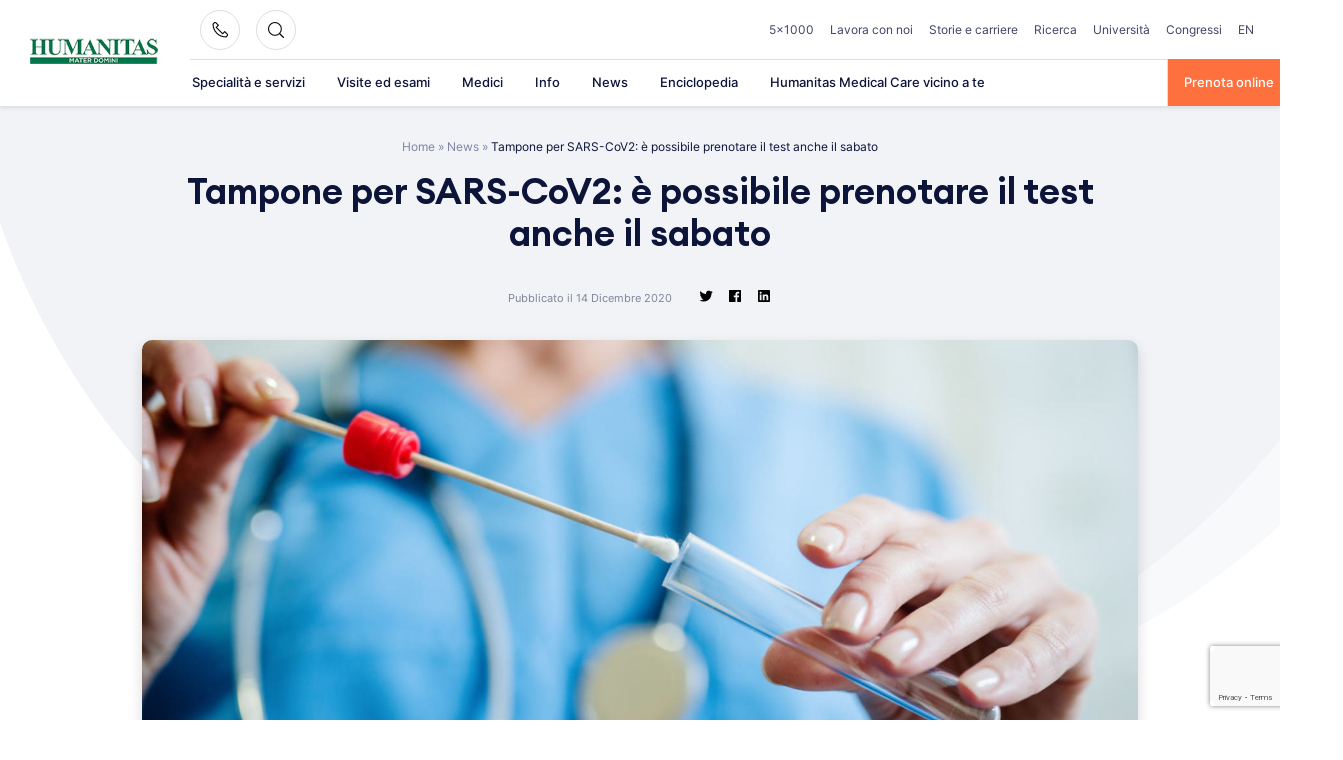

--- FILE ---
content_type: text/html; charset=utf-8
request_url: https://www.google.com/recaptcha/api2/anchor?ar=1&k=6LfugMgUAAAAADNgV0lW83c0Q8sEYeGPx9CrH0r6&co=aHR0cHM6Ly93d3cubWF0ZXJkb21pbmkuaXQ6NDQz&hl=en&v=PoyoqOPhxBO7pBk68S4YbpHZ&size=invisible&anchor-ms=20000&execute-ms=30000&cb=4lwhiyngbxmo
body_size: 48665
content:
<!DOCTYPE HTML><html dir="ltr" lang="en"><head><meta http-equiv="Content-Type" content="text/html; charset=UTF-8">
<meta http-equiv="X-UA-Compatible" content="IE=edge">
<title>reCAPTCHA</title>
<style type="text/css">
/* cyrillic-ext */
@font-face {
  font-family: 'Roboto';
  font-style: normal;
  font-weight: 400;
  font-stretch: 100%;
  src: url(//fonts.gstatic.com/s/roboto/v48/KFO7CnqEu92Fr1ME7kSn66aGLdTylUAMa3GUBHMdazTgWw.woff2) format('woff2');
  unicode-range: U+0460-052F, U+1C80-1C8A, U+20B4, U+2DE0-2DFF, U+A640-A69F, U+FE2E-FE2F;
}
/* cyrillic */
@font-face {
  font-family: 'Roboto';
  font-style: normal;
  font-weight: 400;
  font-stretch: 100%;
  src: url(//fonts.gstatic.com/s/roboto/v48/KFO7CnqEu92Fr1ME7kSn66aGLdTylUAMa3iUBHMdazTgWw.woff2) format('woff2');
  unicode-range: U+0301, U+0400-045F, U+0490-0491, U+04B0-04B1, U+2116;
}
/* greek-ext */
@font-face {
  font-family: 'Roboto';
  font-style: normal;
  font-weight: 400;
  font-stretch: 100%;
  src: url(//fonts.gstatic.com/s/roboto/v48/KFO7CnqEu92Fr1ME7kSn66aGLdTylUAMa3CUBHMdazTgWw.woff2) format('woff2');
  unicode-range: U+1F00-1FFF;
}
/* greek */
@font-face {
  font-family: 'Roboto';
  font-style: normal;
  font-weight: 400;
  font-stretch: 100%;
  src: url(//fonts.gstatic.com/s/roboto/v48/KFO7CnqEu92Fr1ME7kSn66aGLdTylUAMa3-UBHMdazTgWw.woff2) format('woff2');
  unicode-range: U+0370-0377, U+037A-037F, U+0384-038A, U+038C, U+038E-03A1, U+03A3-03FF;
}
/* math */
@font-face {
  font-family: 'Roboto';
  font-style: normal;
  font-weight: 400;
  font-stretch: 100%;
  src: url(//fonts.gstatic.com/s/roboto/v48/KFO7CnqEu92Fr1ME7kSn66aGLdTylUAMawCUBHMdazTgWw.woff2) format('woff2');
  unicode-range: U+0302-0303, U+0305, U+0307-0308, U+0310, U+0312, U+0315, U+031A, U+0326-0327, U+032C, U+032F-0330, U+0332-0333, U+0338, U+033A, U+0346, U+034D, U+0391-03A1, U+03A3-03A9, U+03B1-03C9, U+03D1, U+03D5-03D6, U+03F0-03F1, U+03F4-03F5, U+2016-2017, U+2034-2038, U+203C, U+2040, U+2043, U+2047, U+2050, U+2057, U+205F, U+2070-2071, U+2074-208E, U+2090-209C, U+20D0-20DC, U+20E1, U+20E5-20EF, U+2100-2112, U+2114-2115, U+2117-2121, U+2123-214F, U+2190, U+2192, U+2194-21AE, U+21B0-21E5, U+21F1-21F2, U+21F4-2211, U+2213-2214, U+2216-22FF, U+2308-230B, U+2310, U+2319, U+231C-2321, U+2336-237A, U+237C, U+2395, U+239B-23B7, U+23D0, U+23DC-23E1, U+2474-2475, U+25AF, U+25B3, U+25B7, U+25BD, U+25C1, U+25CA, U+25CC, U+25FB, U+266D-266F, U+27C0-27FF, U+2900-2AFF, U+2B0E-2B11, U+2B30-2B4C, U+2BFE, U+3030, U+FF5B, U+FF5D, U+1D400-1D7FF, U+1EE00-1EEFF;
}
/* symbols */
@font-face {
  font-family: 'Roboto';
  font-style: normal;
  font-weight: 400;
  font-stretch: 100%;
  src: url(//fonts.gstatic.com/s/roboto/v48/KFO7CnqEu92Fr1ME7kSn66aGLdTylUAMaxKUBHMdazTgWw.woff2) format('woff2');
  unicode-range: U+0001-000C, U+000E-001F, U+007F-009F, U+20DD-20E0, U+20E2-20E4, U+2150-218F, U+2190, U+2192, U+2194-2199, U+21AF, U+21E6-21F0, U+21F3, U+2218-2219, U+2299, U+22C4-22C6, U+2300-243F, U+2440-244A, U+2460-24FF, U+25A0-27BF, U+2800-28FF, U+2921-2922, U+2981, U+29BF, U+29EB, U+2B00-2BFF, U+4DC0-4DFF, U+FFF9-FFFB, U+10140-1018E, U+10190-1019C, U+101A0, U+101D0-101FD, U+102E0-102FB, U+10E60-10E7E, U+1D2C0-1D2D3, U+1D2E0-1D37F, U+1F000-1F0FF, U+1F100-1F1AD, U+1F1E6-1F1FF, U+1F30D-1F30F, U+1F315, U+1F31C, U+1F31E, U+1F320-1F32C, U+1F336, U+1F378, U+1F37D, U+1F382, U+1F393-1F39F, U+1F3A7-1F3A8, U+1F3AC-1F3AF, U+1F3C2, U+1F3C4-1F3C6, U+1F3CA-1F3CE, U+1F3D4-1F3E0, U+1F3ED, U+1F3F1-1F3F3, U+1F3F5-1F3F7, U+1F408, U+1F415, U+1F41F, U+1F426, U+1F43F, U+1F441-1F442, U+1F444, U+1F446-1F449, U+1F44C-1F44E, U+1F453, U+1F46A, U+1F47D, U+1F4A3, U+1F4B0, U+1F4B3, U+1F4B9, U+1F4BB, U+1F4BF, U+1F4C8-1F4CB, U+1F4D6, U+1F4DA, U+1F4DF, U+1F4E3-1F4E6, U+1F4EA-1F4ED, U+1F4F7, U+1F4F9-1F4FB, U+1F4FD-1F4FE, U+1F503, U+1F507-1F50B, U+1F50D, U+1F512-1F513, U+1F53E-1F54A, U+1F54F-1F5FA, U+1F610, U+1F650-1F67F, U+1F687, U+1F68D, U+1F691, U+1F694, U+1F698, U+1F6AD, U+1F6B2, U+1F6B9-1F6BA, U+1F6BC, U+1F6C6-1F6CF, U+1F6D3-1F6D7, U+1F6E0-1F6EA, U+1F6F0-1F6F3, U+1F6F7-1F6FC, U+1F700-1F7FF, U+1F800-1F80B, U+1F810-1F847, U+1F850-1F859, U+1F860-1F887, U+1F890-1F8AD, U+1F8B0-1F8BB, U+1F8C0-1F8C1, U+1F900-1F90B, U+1F93B, U+1F946, U+1F984, U+1F996, U+1F9E9, U+1FA00-1FA6F, U+1FA70-1FA7C, U+1FA80-1FA89, U+1FA8F-1FAC6, U+1FACE-1FADC, U+1FADF-1FAE9, U+1FAF0-1FAF8, U+1FB00-1FBFF;
}
/* vietnamese */
@font-face {
  font-family: 'Roboto';
  font-style: normal;
  font-weight: 400;
  font-stretch: 100%;
  src: url(//fonts.gstatic.com/s/roboto/v48/KFO7CnqEu92Fr1ME7kSn66aGLdTylUAMa3OUBHMdazTgWw.woff2) format('woff2');
  unicode-range: U+0102-0103, U+0110-0111, U+0128-0129, U+0168-0169, U+01A0-01A1, U+01AF-01B0, U+0300-0301, U+0303-0304, U+0308-0309, U+0323, U+0329, U+1EA0-1EF9, U+20AB;
}
/* latin-ext */
@font-face {
  font-family: 'Roboto';
  font-style: normal;
  font-weight: 400;
  font-stretch: 100%;
  src: url(//fonts.gstatic.com/s/roboto/v48/KFO7CnqEu92Fr1ME7kSn66aGLdTylUAMa3KUBHMdazTgWw.woff2) format('woff2');
  unicode-range: U+0100-02BA, U+02BD-02C5, U+02C7-02CC, U+02CE-02D7, U+02DD-02FF, U+0304, U+0308, U+0329, U+1D00-1DBF, U+1E00-1E9F, U+1EF2-1EFF, U+2020, U+20A0-20AB, U+20AD-20C0, U+2113, U+2C60-2C7F, U+A720-A7FF;
}
/* latin */
@font-face {
  font-family: 'Roboto';
  font-style: normal;
  font-weight: 400;
  font-stretch: 100%;
  src: url(//fonts.gstatic.com/s/roboto/v48/KFO7CnqEu92Fr1ME7kSn66aGLdTylUAMa3yUBHMdazQ.woff2) format('woff2');
  unicode-range: U+0000-00FF, U+0131, U+0152-0153, U+02BB-02BC, U+02C6, U+02DA, U+02DC, U+0304, U+0308, U+0329, U+2000-206F, U+20AC, U+2122, U+2191, U+2193, U+2212, U+2215, U+FEFF, U+FFFD;
}
/* cyrillic-ext */
@font-face {
  font-family: 'Roboto';
  font-style: normal;
  font-weight: 500;
  font-stretch: 100%;
  src: url(//fonts.gstatic.com/s/roboto/v48/KFO7CnqEu92Fr1ME7kSn66aGLdTylUAMa3GUBHMdazTgWw.woff2) format('woff2');
  unicode-range: U+0460-052F, U+1C80-1C8A, U+20B4, U+2DE0-2DFF, U+A640-A69F, U+FE2E-FE2F;
}
/* cyrillic */
@font-face {
  font-family: 'Roboto';
  font-style: normal;
  font-weight: 500;
  font-stretch: 100%;
  src: url(//fonts.gstatic.com/s/roboto/v48/KFO7CnqEu92Fr1ME7kSn66aGLdTylUAMa3iUBHMdazTgWw.woff2) format('woff2');
  unicode-range: U+0301, U+0400-045F, U+0490-0491, U+04B0-04B1, U+2116;
}
/* greek-ext */
@font-face {
  font-family: 'Roboto';
  font-style: normal;
  font-weight: 500;
  font-stretch: 100%;
  src: url(//fonts.gstatic.com/s/roboto/v48/KFO7CnqEu92Fr1ME7kSn66aGLdTylUAMa3CUBHMdazTgWw.woff2) format('woff2');
  unicode-range: U+1F00-1FFF;
}
/* greek */
@font-face {
  font-family: 'Roboto';
  font-style: normal;
  font-weight: 500;
  font-stretch: 100%;
  src: url(//fonts.gstatic.com/s/roboto/v48/KFO7CnqEu92Fr1ME7kSn66aGLdTylUAMa3-UBHMdazTgWw.woff2) format('woff2');
  unicode-range: U+0370-0377, U+037A-037F, U+0384-038A, U+038C, U+038E-03A1, U+03A3-03FF;
}
/* math */
@font-face {
  font-family: 'Roboto';
  font-style: normal;
  font-weight: 500;
  font-stretch: 100%;
  src: url(//fonts.gstatic.com/s/roboto/v48/KFO7CnqEu92Fr1ME7kSn66aGLdTylUAMawCUBHMdazTgWw.woff2) format('woff2');
  unicode-range: U+0302-0303, U+0305, U+0307-0308, U+0310, U+0312, U+0315, U+031A, U+0326-0327, U+032C, U+032F-0330, U+0332-0333, U+0338, U+033A, U+0346, U+034D, U+0391-03A1, U+03A3-03A9, U+03B1-03C9, U+03D1, U+03D5-03D6, U+03F0-03F1, U+03F4-03F5, U+2016-2017, U+2034-2038, U+203C, U+2040, U+2043, U+2047, U+2050, U+2057, U+205F, U+2070-2071, U+2074-208E, U+2090-209C, U+20D0-20DC, U+20E1, U+20E5-20EF, U+2100-2112, U+2114-2115, U+2117-2121, U+2123-214F, U+2190, U+2192, U+2194-21AE, U+21B0-21E5, U+21F1-21F2, U+21F4-2211, U+2213-2214, U+2216-22FF, U+2308-230B, U+2310, U+2319, U+231C-2321, U+2336-237A, U+237C, U+2395, U+239B-23B7, U+23D0, U+23DC-23E1, U+2474-2475, U+25AF, U+25B3, U+25B7, U+25BD, U+25C1, U+25CA, U+25CC, U+25FB, U+266D-266F, U+27C0-27FF, U+2900-2AFF, U+2B0E-2B11, U+2B30-2B4C, U+2BFE, U+3030, U+FF5B, U+FF5D, U+1D400-1D7FF, U+1EE00-1EEFF;
}
/* symbols */
@font-face {
  font-family: 'Roboto';
  font-style: normal;
  font-weight: 500;
  font-stretch: 100%;
  src: url(//fonts.gstatic.com/s/roboto/v48/KFO7CnqEu92Fr1ME7kSn66aGLdTylUAMaxKUBHMdazTgWw.woff2) format('woff2');
  unicode-range: U+0001-000C, U+000E-001F, U+007F-009F, U+20DD-20E0, U+20E2-20E4, U+2150-218F, U+2190, U+2192, U+2194-2199, U+21AF, U+21E6-21F0, U+21F3, U+2218-2219, U+2299, U+22C4-22C6, U+2300-243F, U+2440-244A, U+2460-24FF, U+25A0-27BF, U+2800-28FF, U+2921-2922, U+2981, U+29BF, U+29EB, U+2B00-2BFF, U+4DC0-4DFF, U+FFF9-FFFB, U+10140-1018E, U+10190-1019C, U+101A0, U+101D0-101FD, U+102E0-102FB, U+10E60-10E7E, U+1D2C0-1D2D3, U+1D2E0-1D37F, U+1F000-1F0FF, U+1F100-1F1AD, U+1F1E6-1F1FF, U+1F30D-1F30F, U+1F315, U+1F31C, U+1F31E, U+1F320-1F32C, U+1F336, U+1F378, U+1F37D, U+1F382, U+1F393-1F39F, U+1F3A7-1F3A8, U+1F3AC-1F3AF, U+1F3C2, U+1F3C4-1F3C6, U+1F3CA-1F3CE, U+1F3D4-1F3E0, U+1F3ED, U+1F3F1-1F3F3, U+1F3F5-1F3F7, U+1F408, U+1F415, U+1F41F, U+1F426, U+1F43F, U+1F441-1F442, U+1F444, U+1F446-1F449, U+1F44C-1F44E, U+1F453, U+1F46A, U+1F47D, U+1F4A3, U+1F4B0, U+1F4B3, U+1F4B9, U+1F4BB, U+1F4BF, U+1F4C8-1F4CB, U+1F4D6, U+1F4DA, U+1F4DF, U+1F4E3-1F4E6, U+1F4EA-1F4ED, U+1F4F7, U+1F4F9-1F4FB, U+1F4FD-1F4FE, U+1F503, U+1F507-1F50B, U+1F50D, U+1F512-1F513, U+1F53E-1F54A, U+1F54F-1F5FA, U+1F610, U+1F650-1F67F, U+1F687, U+1F68D, U+1F691, U+1F694, U+1F698, U+1F6AD, U+1F6B2, U+1F6B9-1F6BA, U+1F6BC, U+1F6C6-1F6CF, U+1F6D3-1F6D7, U+1F6E0-1F6EA, U+1F6F0-1F6F3, U+1F6F7-1F6FC, U+1F700-1F7FF, U+1F800-1F80B, U+1F810-1F847, U+1F850-1F859, U+1F860-1F887, U+1F890-1F8AD, U+1F8B0-1F8BB, U+1F8C0-1F8C1, U+1F900-1F90B, U+1F93B, U+1F946, U+1F984, U+1F996, U+1F9E9, U+1FA00-1FA6F, U+1FA70-1FA7C, U+1FA80-1FA89, U+1FA8F-1FAC6, U+1FACE-1FADC, U+1FADF-1FAE9, U+1FAF0-1FAF8, U+1FB00-1FBFF;
}
/* vietnamese */
@font-face {
  font-family: 'Roboto';
  font-style: normal;
  font-weight: 500;
  font-stretch: 100%;
  src: url(//fonts.gstatic.com/s/roboto/v48/KFO7CnqEu92Fr1ME7kSn66aGLdTylUAMa3OUBHMdazTgWw.woff2) format('woff2');
  unicode-range: U+0102-0103, U+0110-0111, U+0128-0129, U+0168-0169, U+01A0-01A1, U+01AF-01B0, U+0300-0301, U+0303-0304, U+0308-0309, U+0323, U+0329, U+1EA0-1EF9, U+20AB;
}
/* latin-ext */
@font-face {
  font-family: 'Roboto';
  font-style: normal;
  font-weight: 500;
  font-stretch: 100%;
  src: url(//fonts.gstatic.com/s/roboto/v48/KFO7CnqEu92Fr1ME7kSn66aGLdTylUAMa3KUBHMdazTgWw.woff2) format('woff2');
  unicode-range: U+0100-02BA, U+02BD-02C5, U+02C7-02CC, U+02CE-02D7, U+02DD-02FF, U+0304, U+0308, U+0329, U+1D00-1DBF, U+1E00-1E9F, U+1EF2-1EFF, U+2020, U+20A0-20AB, U+20AD-20C0, U+2113, U+2C60-2C7F, U+A720-A7FF;
}
/* latin */
@font-face {
  font-family: 'Roboto';
  font-style: normal;
  font-weight: 500;
  font-stretch: 100%;
  src: url(//fonts.gstatic.com/s/roboto/v48/KFO7CnqEu92Fr1ME7kSn66aGLdTylUAMa3yUBHMdazQ.woff2) format('woff2');
  unicode-range: U+0000-00FF, U+0131, U+0152-0153, U+02BB-02BC, U+02C6, U+02DA, U+02DC, U+0304, U+0308, U+0329, U+2000-206F, U+20AC, U+2122, U+2191, U+2193, U+2212, U+2215, U+FEFF, U+FFFD;
}
/* cyrillic-ext */
@font-face {
  font-family: 'Roboto';
  font-style: normal;
  font-weight: 900;
  font-stretch: 100%;
  src: url(//fonts.gstatic.com/s/roboto/v48/KFO7CnqEu92Fr1ME7kSn66aGLdTylUAMa3GUBHMdazTgWw.woff2) format('woff2');
  unicode-range: U+0460-052F, U+1C80-1C8A, U+20B4, U+2DE0-2DFF, U+A640-A69F, U+FE2E-FE2F;
}
/* cyrillic */
@font-face {
  font-family: 'Roboto';
  font-style: normal;
  font-weight: 900;
  font-stretch: 100%;
  src: url(//fonts.gstatic.com/s/roboto/v48/KFO7CnqEu92Fr1ME7kSn66aGLdTylUAMa3iUBHMdazTgWw.woff2) format('woff2');
  unicode-range: U+0301, U+0400-045F, U+0490-0491, U+04B0-04B1, U+2116;
}
/* greek-ext */
@font-face {
  font-family: 'Roboto';
  font-style: normal;
  font-weight: 900;
  font-stretch: 100%;
  src: url(//fonts.gstatic.com/s/roboto/v48/KFO7CnqEu92Fr1ME7kSn66aGLdTylUAMa3CUBHMdazTgWw.woff2) format('woff2');
  unicode-range: U+1F00-1FFF;
}
/* greek */
@font-face {
  font-family: 'Roboto';
  font-style: normal;
  font-weight: 900;
  font-stretch: 100%;
  src: url(//fonts.gstatic.com/s/roboto/v48/KFO7CnqEu92Fr1ME7kSn66aGLdTylUAMa3-UBHMdazTgWw.woff2) format('woff2');
  unicode-range: U+0370-0377, U+037A-037F, U+0384-038A, U+038C, U+038E-03A1, U+03A3-03FF;
}
/* math */
@font-face {
  font-family: 'Roboto';
  font-style: normal;
  font-weight: 900;
  font-stretch: 100%;
  src: url(//fonts.gstatic.com/s/roboto/v48/KFO7CnqEu92Fr1ME7kSn66aGLdTylUAMawCUBHMdazTgWw.woff2) format('woff2');
  unicode-range: U+0302-0303, U+0305, U+0307-0308, U+0310, U+0312, U+0315, U+031A, U+0326-0327, U+032C, U+032F-0330, U+0332-0333, U+0338, U+033A, U+0346, U+034D, U+0391-03A1, U+03A3-03A9, U+03B1-03C9, U+03D1, U+03D5-03D6, U+03F0-03F1, U+03F4-03F5, U+2016-2017, U+2034-2038, U+203C, U+2040, U+2043, U+2047, U+2050, U+2057, U+205F, U+2070-2071, U+2074-208E, U+2090-209C, U+20D0-20DC, U+20E1, U+20E5-20EF, U+2100-2112, U+2114-2115, U+2117-2121, U+2123-214F, U+2190, U+2192, U+2194-21AE, U+21B0-21E5, U+21F1-21F2, U+21F4-2211, U+2213-2214, U+2216-22FF, U+2308-230B, U+2310, U+2319, U+231C-2321, U+2336-237A, U+237C, U+2395, U+239B-23B7, U+23D0, U+23DC-23E1, U+2474-2475, U+25AF, U+25B3, U+25B7, U+25BD, U+25C1, U+25CA, U+25CC, U+25FB, U+266D-266F, U+27C0-27FF, U+2900-2AFF, U+2B0E-2B11, U+2B30-2B4C, U+2BFE, U+3030, U+FF5B, U+FF5D, U+1D400-1D7FF, U+1EE00-1EEFF;
}
/* symbols */
@font-face {
  font-family: 'Roboto';
  font-style: normal;
  font-weight: 900;
  font-stretch: 100%;
  src: url(//fonts.gstatic.com/s/roboto/v48/KFO7CnqEu92Fr1ME7kSn66aGLdTylUAMaxKUBHMdazTgWw.woff2) format('woff2');
  unicode-range: U+0001-000C, U+000E-001F, U+007F-009F, U+20DD-20E0, U+20E2-20E4, U+2150-218F, U+2190, U+2192, U+2194-2199, U+21AF, U+21E6-21F0, U+21F3, U+2218-2219, U+2299, U+22C4-22C6, U+2300-243F, U+2440-244A, U+2460-24FF, U+25A0-27BF, U+2800-28FF, U+2921-2922, U+2981, U+29BF, U+29EB, U+2B00-2BFF, U+4DC0-4DFF, U+FFF9-FFFB, U+10140-1018E, U+10190-1019C, U+101A0, U+101D0-101FD, U+102E0-102FB, U+10E60-10E7E, U+1D2C0-1D2D3, U+1D2E0-1D37F, U+1F000-1F0FF, U+1F100-1F1AD, U+1F1E6-1F1FF, U+1F30D-1F30F, U+1F315, U+1F31C, U+1F31E, U+1F320-1F32C, U+1F336, U+1F378, U+1F37D, U+1F382, U+1F393-1F39F, U+1F3A7-1F3A8, U+1F3AC-1F3AF, U+1F3C2, U+1F3C4-1F3C6, U+1F3CA-1F3CE, U+1F3D4-1F3E0, U+1F3ED, U+1F3F1-1F3F3, U+1F3F5-1F3F7, U+1F408, U+1F415, U+1F41F, U+1F426, U+1F43F, U+1F441-1F442, U+1F444, U+1F446-1F449, U+1F44C-1F44E, U+1F453, U+1F46A, U+1F47D, U+1F4A3, U+1F4B0, U+1F4B3, U+1F4B9, U+1F4BB, U+1F4BF, U+1F4C8-1F4CB, U+1F4D6, U+1F4DA, U+1F4DF, U+1F4E3-1F4E6, U+1F4EA-1F4ED, U+1F4F7, U+1F4F9-1F4FB, U+1F4FD-1F4FE, U+1F503, U+1F507-1F50B, U+1F50D, U+1F512-1F513, U+1F53E-1F54A, U+1F54F-1F5FA, U+1F610, U+1F650-1F67F, U+1F687, U+1F68D, U+1F691, U+1F694, U+1F698, U+1F6AD, U+1F6B2, U+1F6B9-1F6BA, U+1F6BC, U+1F6C6-1F6CF, U+1F6D3-1F6D7, U+1F6E0-1F6EA, U+1F6F0-1F6F3, U+1F6F7-1F6FC, U+1F700-1F7FF, U+1F800-1F80B, U+1F810-1F847, U+1F850-1F859, U+1F860-1F887, U+1F890-1F8AD, U+1F8B0-1F8BB, U+1F8C0-1F8C1, U+1F900-1F90B, U+1F93B, U+1F946, U+1F984, U+1F996, U+1F9E9, U+1FA00-1FA6F, U+1FA70-1FA7C, U+1FA80-1FA89, U+1FA8F-1FAC6, U+1FACE-1FADC, U+1FADF-1FAE9, U+1FAF0-1FAF8, U+1FB00-1FBFF;
}
/* vietnamese */
@font-face {
  font-family: 'Roboto';
  font-style: normal;
  font-weight: 900;
  font-stretch: 100%;
  src: url(//fonts.gstatic.com/s/roboto/v48/KFO7CnqEu92Fr1ME7kSn66aGLdTylUAMa3OUBHMdazTgWw.woff2) format('woff2');
  unicode-range: U+0102-0103, U+0110-0111, U+0128-0129, U+0168-0169, U+01A0-01A1, U+01AF-01B0, U+0300-0301, U+0303-0304, U+0308-0309, U+0323, U+0329, U+1EA0-1EF9, U+20AB;
}
/* latin-ext */
@font-face {
  font-family: 'Roboto';
  font-style: normal;
  font-weight: 900;
  font-stretch: 100%;
  src: url(//fonts.gstatic.com/s/roboto/v48/KFO7CnqEu92Fr1ME7kSn66aGLdTylUAMa3KUBHMdazTgWw.woff2) format('woff2');
  unicode-range: U+0100-02BA, U+02BD-02C5, U+02C7-02CC, U+02CE-02D7, U+02DD-02FF, U+0304, U+0308, U+0329, U+1D00-1DBF, U+1E00-1E9F, U+1EF2-1EFF, U+2020, U+20A0-20AB, U+20AD-20C0, U+2113, U+2C60-2C7F, U+A720-A7FF;
}
/* latin */
@font-face {
  font-family: 'Roboto';
  font-style: normal;
  font-weight: 900;
  font-stretch: 100%;
  src: url(//fonts.gstatic.com/s/roboto/v48/KFO7CnqEu92Fr1ME7kSn66aGLdTylUAMa3yUBHMdazQ.woff2) format('woff2');
  unicode-range: U+0000-00FF, U+0131, U+0152-0153, U+02BB-02BC, U+02C6, U+02DA, U+02DC, U+0304, U+0308, U+0329, U+2000-206F, U+20AC, U+2122, U+2191, U+2193, U+2212, U+2215, U+FEFF, U+FFFD;
}

</style>
<link rel="stylesheet" type="text/css" href="https://www.gstatic.com/recaptcha/releases/PoyoqOPhxBO7pBk68S4YbpHZ/styles__ltr.css">
<script nonce="jPhgWDwKWE2qoy_HjmsnpQ" type="text/javascript">window['__recaptcha_api'] = 'https://www.google.com/recaptcha/api2/';</script>
<script type="text/javascript" src="https://www.gstatic.com/recaptcha/releases/PoyoqOPhxBO7pBk68S4YbpHZ/recaptcha__en.js" nonce="jPhgWDwKWE2qoy_HjmsnpQ">
      
    </script></head>
<body><div id="rc-anchor-alert" class="rc-anchor-alert"></div>
<input type="hidden" id="recaptcha-token" value="[base64]">
<script type="text/javascript" nonce="jPhgWDwKWE2qoy_HjmsnpQ">
      recaptcha.anchor.Main.init("[\x22ainput\x22,[\x22bgdata\x22,\x22\x22,\[base64]/[base64]/MjU1Ong/[base64]/[base64]/[base64]/[base64]/[base64]/[base64]/[base64]/[base64]/[base64]/[base64]/[base64]/[base64]/[base64]/[base64]/[base64]\\u003d\x22,\[base64]\\u003d\\u003d\x22,\x22cijCpMKtEgE/[base64]/[base64]/Ch8Obw7E6b1t4LcKeExfCjBHCkGEBwp3Ds8Opw4jDszrDkzBRATFXSMK+wrU9EMOlw4lBwpJwDcKfwp/[base64]/Cpzlxw7/CosKzwph2wqHDjDhMwqPDqMKTw7RMwpsoD8KJE8O5w4XDlk5eQzB3wqrDtsKlwpfClmnDpFnDnTrCqHXCtQbDn1k9woITVgHCu8KYw4zCrMKgwoVsPTPCjcKUw67DkVlfF8Kcw53CsQRkwqN4Nmgywo4fHHbDikcJw6oCJEJjwo3CoFotwrhgOcKveyDDo2PCkcOgw7/DiMKPUsKzwoswwoHCrcKLwrlLAcOswrDCvMKXBcK+WzfDjsOGDBHDh0ZBG8KTwpfClsOSV8KBUsK2wo7CjUzDiwrDpjrCjR7Ck8OTMioAw65Gw7HDrMKbH2/DqljCuTsgw6/CpMKOPMK/wqcEw7NdwrbChcOcdMOuFkzCrMKww47DlzjCjXLDucKKw7lwDsO8W00RR8KOK8KOK8KPLUYYHMKowpAIKGbChMK/acO6w581wosMZ09tw59Lwq/Dr8Kgf8KpwqQIw7/DscKdwpHDnXo0RsKgwovDlU/DicOjw4kPwot+wr7CjcObw4vCkyhqw6JxwoVdw6bCiALDkUJBH1BzLMKkwpwhQMOmw5jDvE7Dg8Ovw5pySMK9f2LCv8KFLh8WYikWwqtCwotNVUrDiMOTekvDt8K5BmUOwqtBM8OVw6rCki7CrG7ClG/DvsKAwq/[base64]/w6ocBcO8dMKSwqVRwqIMbnnDkn4iCMO9wobCmxx2wrwRwo/DnMOkM8O7CsOwH1IHwoUMwrjCtcOaSMKxHEdeCsOsGhDDj0PDrVHCtMK1ZsOFw4AZPcOgw6fCmXAowp3CkMOWQ8KMwrfCuSvDpFBlwpARwo0dwrJfwrkyw5RcccKcZsKtw6DDr8OMAMKwBRTCmxAPDMKwwp/DuMOHwqN1dcOsR8KewqfDqMOaalRawrTCi0jDncOef8ONwrjCogjCnxJta8ONCyddE8O6w71Vw5gcwpXDt8OKOjNlw4LDmzXDusKfeDdgw5nClSDCqsKZwqXCqAHClyRgKWXDmHc6FMKPw7zDkAPDt8K5GAzCl0BvOWwDXsKaQ3LCosO4wpBywqV4w6dPWcK/wrrDsMOOw77DukTCjkY+IMOlKcONHV/CkMOVfwV3asO0bWxQAjvDj8OQwrHDp3TDkMKWwrEVw54Yw6MBwrYkUnTCssOFf8K4ScO5DsOqSMO6wo0Kw5MBQjEeEn8cwobClVrCllhGwoHCi8Ocb2clFwvDm8K3AQ8+H8OjKCfCi8ObAQgnw6hxwr/CscOpU0fCpyrDjsK6woDCncK5aR/DnA3Csz/[base64]/CkXLDpTTDvxUBwpUqw6BZVMKCNngLLcK/w7DCg8O7w4HCk1FSw4w3acKdXMKTb33CinJfw5ptAUfDnj3CsMOCw5fCh1JabzLDsSdrRsO/wohXCQFueXNuez5SLFbCrlHCqcKAEj/DoEjDnV7CgyPDpVXDoSXCuzjDt8OzCsOfN23Dr8OYYUYVEDZ3Vh3Cp08fSTFVScOGw7nCscOTasOsWcONPMKnJTgVXSp8w5bCt8KqPgZKw5nDph/[base64]/CrjU/wofDuQDDncKSYA8CIBbCvcKbSsOVwpI+XsKqwqbCkifCt8KOWsOhHTzDghE1wpvCvAHCpQAgc8Kywq7DtwHClMOZC8KnTFY2XMOqw6YOQA7DmzjCs1ZyPsOmPcOCwpPDvAzDs8OcTh/[base64]/bT8gw6klw4LCmMOmMMOYw6rCojDClkUldFDDrsKgGjpGw4jCgzLCgsKWwrgASzLDjsOTMWLCksOWGGwqfMK2f8Olw5NJRnLDqcO9w7HDswnCr8O3PMOYa8K6dcKkfS8BUsKJwrXDuVonwpslXlfDsDTDsj7CusOsNiYGw7vDp8OpwpzCi8K/wrMYwrIVw4lcw5hnwq1Fwp/Dj8KkwrJUwqJtMEnCu8KMw6IQwodjwqZNL8OPSMKdw4jCksKUwrAnLUvDj8ONw5/Cu1nDtMKGw7/Cr8KUwrIKaMOkR8KARsOgc8KNwq4Kb8OVRShfw4PDjDoyw5gbw4vDlQXCksOMZ8OSBBvDq8Kdw5bDqShcwroXOxkpw6YaWMKiHsO9w51mDAh7w4dsIRzDslVIMsOqXRZtQ8Okw6TDsR9tQMO+T8KhQsK5DSHDqgjDu8OGwojDmsKHwpHDnMKiUsKRwpZeVcKJw79+wr/[base64]/Cr8O8WkzDoMKAw4nDii1gwq5Pw73CucKQOcKtAsO0dQ8gwoVtW8OBMkcGwqzDmzfDmHphwpBOMxbDlMK0J0lqABHDv8OgwpkpH8Kbw5/[base64]/wrXCrETDpUBAwpbDoMOdIMOnw5PCrgTDjsOBw7XCs8KtLMKrw7bDpl5MwrdfE8KLwpTDnF92PmjDrAgQw5TCmMKlIcOOw5bDs8ONJcO+w7dZasODVsKdLsKzHkw/[base64]/Dr1sRw4Y6ShHDn8OMdCAJw64cCsKKEcK9wr3DssK7QW9awooBwpsuI8OXw6wQe8KMw6NVN8KUwpMDOsOAwqx1LcKUJcOhPsKcE8ORV8OsGifCo8K+w48bwqTDnBPCiGPCvsKMwoEMZ3EMMn/Cs8OiwoXDmizCucKhRMK0BCgIQMK3w4BVNMOZw44kfMOLw4ZaTcOiHMOMw6QzGcKWAcOXwp3ChlFzw4kjXmTDukvCjsKDwrLDvFkFHy3DhsOgwoAow7bCu8OXw47DiVLCnjFqPmksG8OAwo55SMOSw5jChMKkYMKvD8KAwoglwo/Do3PCh8KFK30TLCjDlMOwAsOow7XCoMKHSCTDqgLDkVQxw6rCssKswocrw6DCuFbDjlHDuCRsUnk0N8K1XsO3RMOLw7Eew6steQzDvkcaw61tI1/[base64]/Cm8O9EDx/wqPDh8KIw4zCvDzDjk/[base64]/Dl8KMwr4jWlnDn8KuVBFGMcKWw6fCgMKhw67CncO2wrHCpsKCw6DCi0swMsKVwrtoJn0nwr/DlwTDv8KEw47DoMOeWMO5w7PCmcKVwrrCvj5OwqgvU8Oxwqd7wqJaw73DocO3Cw/CrWTCnAJ6wrElNsOFwrXDjMK/TcOlw7zCt8KCw78SICfDgMOhw4jClMO/PELDqk0uwoPDmhd/w53Dl3TDpUACdXJFcsOoAFh/RmTDmUXCqsOQwqLCqcOIBULCu1XDowsSYXfCv8O0wqgGw4hfwrQqwqgrRUXCkjzDtsKDQMO9OMOuYDoYw4PCgkEIw5jCmi7Co8OCasK4YxvCrsO6wrDDiMKUw58Pw4nCqcOPwr/[base64]/CgMOtICksO10DAcOvPGESw5l+GMOPw7HCiVA8Cm/CslrDvhoSC8K5wqlKWXMXdhTCgMK3w65NcMKiZcO8PDFiw7N7wrvCtBvCpsKgw73DmMK0w5TDnzoxwqTCqkEWw5zDocKPYMKow43CscK2ZlTDisKLTcKfEsKvw6pOHMOqV2DDrsK/CznDh8OTwq/[base64]/Co2FCAsKYw6bCt31pw6nDhcOJEcOOw4HCmMOFcmgUw4/CsRBSw7vCgsKIJ0QGaMKgeybDscKDwqfCiTtyCsK4NyTDkcKjeyYcYMOzOktFw5fDukcxwogwM3PCicOpwpjDh8KawrvDoMO/S8KKwpLCnMOKEcOzw6PCvcOdwojDgV5LCsKdwpLDl8Ozw6saTQI/ZsO9w6nDtDwsw48gwqfCq2llw7PCgHrCpsO+wqTCjMOrwq/[base64]/[base64]/[base64]/[base64]/[base64]/B8OcwqHDu0DCiDJ8c8OSWWHCihPClsO3cMOtwqjDhHEWHsO0IMKbwokmwqLDkErDjCA/w5HDm8KFdcOmHMKww6dqw4Zof8OZHjAZw5A7UyPDh8KtwqIIH8Ozw4zDh2tqF8OBwozDlsO+w6PCmHIbWcKgEcOCwoUAO1M/w4RAwrHCkcO0w68QXT3DngzDtsKwwpB9w6tQw7rCnA57X8OWbTd1w4nDoWXDuMOtw48TwqXCu8KoZhxHO8Ofw57DiMK/F8KGwqJ5w7Z0w7wYPMK1w5/CkMO6wpfCmsOQwoZzFcKwCnjCnhdpwrEYw7dKBsKYLShgBDzCvMKMUTZUA2kgwq4Ew5/CrTnCgUl/wqIjK8O0SsOswoZqQ8OEI0IUwp3DnMKDbMO8w6XDilhGWcKqw5/CisOWfHPDuMOwY8OQw7vDssOsAsOdEMO+w5zDjVUvw5EGwqvDjjFFTMK9Zi1kw57CnwHChMOLUMO7TcOvw5HCtsOJaMKuwqPDpMOLwoFRUGEgwq/[base64]/DisOhUCHCtgYVMX/CmVLDhsKaw75WBBDDs0TDt8OrwqEdwrPDsn3DgiMEwqXCiSDCm8OHBFw6OlLCnCLDksKiwrfCtsKAanfCt1TDucOpUcOsw6XCvRh0w6M4FMKqUy5ccMOqw5YPwqPDoWNfdMKpUQhKw6vCrcK+w4HDl8O1wprChcKIw54uHsKSw5d3wprChsKRGV8jw7XDqMK/wqvCgsKSWMKhw4EyMglMwpsdwrh7fWdYw4V5B8OWwqRRL0bDplxeS2nDnMKPw5DCnsKxw7J/FVDDoz3CuDvDusOrLjLDgDnCt8K+wooawqnDk8KMbsKYwrMcDgl5w5TDnsKJZhBGL8OBdMOCGEnCi8O4wpNnVsOWATYgw4XCoMO0VsOkw53CnkvCokYoGAskfHLDpcKAwpTDrhsfe8ORIsOew6jDqsOSJ8OrwrINDcOXwpEVwoRIwqvCjMKIEsKZwrnDqsK/QsOnw7fDn8O6w7fDrkvDuQ9Bw6tWBcKgwoLCgsKtOsK9w4vDh8OXIxAcw6HDs8OfI8KufsOOwpwHSsKjMMKNw4xdb8KeSzhiwpvCisOmLz9vFsK+woTDpg5mVy/CncKLGcOCWX4CQUrDqsKoATt5YEA3K8K9Qn/Dv8OaXMKDGMONwr7CocO+XWHCtWBzwqzDq8OlwqnDkMOpY1TDpG7Ci8OFwppAYQTCiMOrwq7CgsKCBMKLw5ggDFvCoWRXMhvDn8OnMB3DvVDCjARawogtVD/ChWkqw57Cqz8twqnDgsONw5rClx/[base64]/DuyfCpMOiw5jCsw5ZwoTDviPCssKAOcKNw7XDmkg6wp5EQcOAw48VE3vCvEtHTcOpwpXDs8Ohw7fCqBoqwq0ZIm/DiTzCui7DtsOkYEEdw4DDkcK+w4/CtsKHwpnCrcOqHR7CjMK1w5rCpUITwpPCs1PDqcO3dcKlwrTCrMK6WTDCrFvCu8KSU8KvwqbCjjl+wrjCn8Klw5MqB8OUBH/Ck8OnMn9Zwp3CsTYWGsOvwqVyPcKswqdLw4ofw4ABwokATsKQw43CusK9wozDhsKdAkvDgVzDs3LDgjB1wpDDpCEobcOQw7tnYsKjPRcmAmB9CsOkwqrDh8KBw7/[base64]/CkDFRwr0Ew5bCk0gRUBkzwprCsMOyKcKkJirCkEjDusO/wpnDrDtGFMK1NFfCkSHCmcKjw7t4HR3Cm8KhQSIaKTbDkcOjwrhJw4/CkMOAwrTCs8OqwrrCoyzCnxgFAXppw6PCpcO7LjTDgcOsw5dOwpjDh8Ogwq/CjcOxwqjCpsOnwrDClcKQFsOOSMOrwpPCmSdDw7DCnA5hU8O7MylkOMOBw4dvwrRLw6jDvcORbGlzwqhoRsOhwqt6w5jConTDh17CjH8ywq3Chl9Pw6t7GWzDqnTDlcO8YsOFYBYBVcKNecOfEVDDjj/Cg8KRYhDDgMKYwr7ChRxSbcORasOjw44ud8OIwq7CtRIow4jCtcOBOyXDrTnCkcK2w6HDpijDs00Gd8KaMAXCkCPDq8O4woYdOMKeMCgGecKNw5XCtRTDp8K0BMOSw4fDicKhwrR6bzHDvh/DmiASwr1DwpLClsO9w6jChcKMwovDhDxuH8KtQ3J3XXrDjGoFwrfDkH3ClWHCqMOWwpFqw7omM8K5e8OZccKfw7ZmHh/DkMKpw4MPRsO7QAXCtMK4wqzDscOETx7ClBEsSsKnw4zCt1PDuHLCrn/CgsKrNcOGw79jI8ODLQtHEsOVw7/Dn8K+wrRQRWHDtsOkw4jCrUPDoEDDq101ZMObD8KAw5fCmMOtwp7DtSXDl8KdRcK8DUXDvsOFwr1XWFHDox/DsMKxUQpvw7Bqw6dWwpFJw53Cu8OSXMOtw7HDmsOdSBRzwo90w7FfR8OHGFdHwpZUw7nClcOpfBp2CMOPwqnCqcO8w7PCpSoYW8OmE8OfAgc3bDjCjloSwq7Do8OXwpHCqsKkw6DDo8KnwrUZwpjDgwQMwpx/HDZyGsKEw5fDt3/CnzzCl3JRw5DCosKMPx3Cmnl9T23Dq0nCqX4owr9Cw7jDkMKVw4HDu3DDisKgw7fDqcKtw6NTasOeB8ObTQ58MG1YVMK7w492wpF9wpgUw48Nw7JBw5xxw6nClMOyLyFUwrExf0LDksKKG8OIw5nCusK/M8OHOjvDqhPCp8KWYDTCtcKUwrjCk8OtTcOTWsOfOcKSdQLCrMKFSidowrVRDcKXw5kSwrXCrMKuLAlzwpoUeMO9esKRGRjDj07DrMOyLsOcUsKsTMKiFCJEw7Ixw5gqw7pVIcOWwrPCqh7DusOTw4zDjMKkwq/CiMOfw4nCiMKuwqjDnhxvV35tc8Klw400Tl7CuBPDqATCpsKZNsKGw609R8K3KsKhbcKKSEkyN8OKIgxzGTbCsAnDnWVEA8Ohw7DDtsOSw6Q+N3LCin46wrPDlj3Cr0UXworDmMKENBTDiFfCssOeG2PDtl/DqcOvPMO/WcKpw5/DjMOBwps6w4nCrsKOaw7ChGPCpmPCjxBXw5fDlBNWdFQhP8OjX8Otw5XDkMKMOcOAwrECd8OWwq/[base64]/CvcOUAyRhw7NUw5DCuGDDmHfDsEHDhEc9w4l6T8KTf3zDpDQxfFosb8KIw5jCujZqw5/[base64]/DmcKQwqnChx/CrzzCucKNaHNbwrbDgzvCo3zCgSZSFsKbG8O/eB7CpMK1wqDDgMO5XTLCoXtqOMOLFsKWwpF9w7PDg8ObMsK7w4/DiSzCvQfCsW8MSMKWVi13w7jCmwwXRMOwwqfDj1rDniMfwqFvw74OM0fDtRPDmUPDiDHDuWTDuTHClsO4wqIDw4htwoXClTx9wrBRwo3Cm3/CqcK3wo3Dn8OjQsOOwqFFIk5ww7DCs8Oaw4QRw7zCrMKXWwzDixfDhWTCrcOXUMKew69Fw7d2wr5ewpMrw55Mw4jDosKGaMOcwrHDhMK7RcKSZMKjPcK6O8Olw7bCpVk4w5lhwrYOwoHDrHrDgWXCvSzDh0/DtiHCgXAkVlkDwrzChhPDgsKPACsQDDLDrsOibB/Dt3/DuBbCpsKZw6jDs8KXCEvDrwwpwrE6w5B3woBYwpRXf8KHNG1WREPClMK/w5pkwpwCJsOPwqZlw6XDrHnCu8OpbcKNw4nCjsKpNcKOwojCp8KWcMOycMKEw7TDh8OCwpEewp0RwpnDnlY4wo7CoVrDtMKJwpJFw4vDgsOucnLChMOBSA7Cg1fCgsKOGg/[base64]/ey/DmwzDs8O2w5ZvJTzDoExfwoY/w4AZD2jDj8OAw7NnJFbCn8KiTirCg2MWwr3CpQrCqE/DlB4mwq7DmhrDox1mM2Zrw4fCryDCh8KIaANuN8ORKHDCnMOLw4jDgzfChcKtfWlow69LwqpeUynChDzDksOUwrIuw6nCkRrChAZjwqXDmglcDUc/wp0fwo/Do8Oyw6UKw4hEbcO4dH8+BSdbdF3CpsK2w6Q9wqcXw5TDhsODGMKBb8KQLnnCj2rDqMODQxw6HnJJwqN2HGDDi8K8QsKwwrfDrE/Ck8KfwoLCkcKwworDuQLCi8KzXWzDgMKrwpzDgsKGw7fDucOVMCbCqlDDsMOZw6jCqMOWT8KLw6PDu1gxJRwaB8OYIBAhMcOPRMO/VUldwqTCgcOEacKRAkwnwqTDuk0Iwo0lB8KywqTCk3I3wrwJDsKhwqbCvMOMw4/Cr8KODMKDDT1LCyHDicO0w7kcw49jVm0qw6XDsVzDvcK+w5fCncKwwqfChsOtwqEOWsKjdQHCrGnDq8OXwp9TEMKCPwjCiDPDmcKVw6zDjMKCURvCg8KTUQnCrmhNeMOpwqrCp8Ktw7ARfWdJbVHCisKFw6IecsOVAU/DhsKvawbChcKmw70iZsOWHMOoX8KBOsOVwoAfwpbDvi4AwqsFw5/ChBhgwq7CrzkEw7/DtCRYMsKIw6tfw4XDkwvClF0fw6fCgcOHw7fDhsKZwqUeRntacR7Cpzx8CsKjb0zCm8OATwgrfsO7wowPFAYwbsORw5vDsBbDpcOWS8OeU8OUPsKywoJVZz0/ZCUwVgNnwrvDj1ojFnwMw5txw7A1w5jDjyF/SyYKB0DCgsKdw6RwT3w8acOMwqLDjjfDs8KuUWnCuCRUMmR0wrLDuFctwo8bOnnCtsOow4DCtBDDnl3DliQiw7fCnMK7w5gkw5ZOVUvCr8KLw7fDjMOyacOVBcOXwqJFw4pyVSrDjsODwrnCmTQYXWjCt8O6fcKow6VJwoPCmUBjFsOUZ8K/W03CmVUJP3rDuQjDpMKgwrkdYMKdRsKBw71mP8KgccO6wqXClVnCjsOVw4Qhf8ONYS8xKMOJw4DCosOtw7bCskFww4JAwpHCnUhENRRZw6TCmC/[base64]/w4DDoRPCtsO8B8Kxw6dKwqJZw5Awd8OdGsK7w4jDkMK0DCJdwonDgcKFw5ocaMKgw4/CjAPCmMO0w48+w6/Cv8K6woPCucKsw43DpcKpw6dTw5bDrcOPZmgaZcOiwqXDrsOWwo1WCCcuw7h+GUvDoibDrMKOw6/Ci8KHV8Krai/Dn2gxwrYfw6kawqvDnSfDj8OFUG3DglrDo8OjwrfCoBbCkV7CrMOlw7xcaRPDqTAQwpodw5Ffw5pDIcOMDxpNw47CgsKJw6XChSLCjR/Cm2fCjHjCqBtkasO0KHF3DcKDwo3Djisew43Cqg/DpcKQDcKoLFrDjsKPw6LCpXjDpTMIw6nCvwAkTE9vwoFYEcO9A8Kbw5nCnGfCs2XCkMKPWMKQPihydj4mw6HDj8Kbw43Dp21QSyzDtyM9XMObUUJ9JCbClFnDjS0cwosfwokhOMKswrZ0w64RwrNjbsOAUmw4Hw/Cug/Cph4bYgo8dR3Do8Kpw7c1w5HDh8OTw5NjwqnCtcK3IQB/wpHCjATCsUI2cMONT8KowpTCgsKuwprCsMOgDlnDjsO4JVXDhiBBbSwzwqIxw5Bnw5rCo8KUw7bCpMKhwoRccBjDohpUw4nCqcKVTxVQw59zw51Vw5jCvsKow6bCrsOpY2gUwroXwo0fQgTCj8O8w40Rw6I7woF/bEHDpcKeP3Q/UxDDq8K7TcOMw7PDlcOTUsOlw7wdFMKIwpo+woXCt8K4dmtuwokNw6UlwqQ2w7zCpcKGXcKIw5N6JC/Dp3Qrw6lIQAUMw65wwr/Cu8OPwoDDo8Kmw7khwphVMXXDhsKMw5TDr0DCo8OuT8K6w6vCh8KZXMKWDMOKVSvDo8K3fXXDgsK2TMObd23Ds8O7dMOKwohVWMKaw5jCqXRVwoY0fAUXwpPDt1vDv8Oswp/Do8KnMy9/[base64]/DocKeHXxea3A4CxjCpMOTP8OGw4VyNcK5w518FSHCp2fCgS3CmmbCl8K2Sy7DmcOFOcKvw40gY8KMPxDCusKgbyIkWsKBExZCw7J1RsKYdwbDrsOUwo/DhThBWMOMRA1nw7gmw4zChMOCOsO7dcO9w51ww4/DpMKaw6PDo18bAsOQwrsAwpnDj102w6nDkybCuMKnwoEjwo3DuQjDtR1Lw5h0aMKLw4nCkGrDisKVw6nDksOJw5FOLsOIwrRiJcO/W8O0U8KSwofCqCpkwrULVmszIV4Vdy/DpcKfJyrDrMOUXMK0w6XCjTbCicKuUho3WsOfQDUybMO2NinDuhwEPcKXw7jCmcKQMHjDhGTDksOZwq3Dh8KHI8Kww67ChgzCpsK5w4Fmwp4mPQLDnBc1wp97wq1sC2xVw6PCu8KFFMOoVHHCnm09woTCqcOvw6bDvmVkw7HDjsKffsKKc0R/[base64]/[base64]/DncOwwrrDr8OPw5PClMKTwqgSW8KDC3rCt8OrA8KtU8K6wpA/[base64]/[base64]/w7tNw6fCjCx9XMKxw4M/wr9AwrAGw5Jyw7w8wr3Dg8KPBFPDjWIjbgvCqAzDgRwOBhcAwqAFw5DDvsOiw6syUsK6FmNeMsKVD8Koa8O9woJqwo0Od8OGAEYxwpjCl8OGw4PDuzdUXWTClAF/fsK5cy3Ct3HDq1jChMKyesObw7vCqcO9ZcONTRzCoMKVwrJXw4Q2QMKmwqfCuSTDqsKsciEOwr0fwpPCgj/DhifCpBQHwpZiAjzCncOLwrvDrMKRb8Ozwo7Clj/DjCx8c1vCsxUpc0N+wpHCvMOVJMKhw4Ydw7fCgyTCgcOVQWbCpcOMw5PCr3wpwotbwqHCjDDDvsOfwrMvwpoAMFjDkBnCncK3w7sew6nDg8ObwqvChcKdO1w5wpjCmiVSOS3Cj8OtDsO0EsKlwrwSaMKDI8K1woMKKlxRAQBwwqzDh1PCnHgoI8O/cm/[base64]/w77DnAgwQMOkRmbDrMKkw40zw5EWwrHDh0Jow6rDg8K0w7LCo1gxw4zDsMOTXX9NwobCsMK0DsKawpFPQHF9w5MGwr/DjVImwo/DmSZHQxTDjQHCv3/DqcKNDsOfwpkWU3vCgDPDiVzCpAfCuQYgw7V4w71Dw7nCqgjDrBXCj8Kgb1TChFrDp8KWHsOfZQV4SEXDjV9twrjCosKqwrnCi8OswpTCthvCoEzCkVXDtSjCkcKWVsKYwrwQwpxfLX9FwqbCqVthw61xNGZkwpF3WsKuTy/Cm3YTwqgQRsOiDMKCwpxCw6fDqcOPJcO8AcKOXmJrw4/[base64]/IS0bw4zClMOKwpHDpcKiOsOTw6EMw43DisOXwrd9wqAHwrPDp3pIbwbDosKxc8KDw49tZsOSXsK1Tz/DqsKzMmkOw57CisKhScKYDCHDowvCrMONacKmH8OHcsOswpIuw5HCk1Vuw5ISesOcw5LDq8Ocdzg8w6HCosOHT8KUbmoTw4RcK8OBw4pXJsKQb8OjwphKwrnCj2ccfsKtKsKvHH3DpsOqBMOuw5DCpAIBEy1VMl0pB1Fow6/DmwFdOcOWwo/Du8O2w5HDsMO4a8O5wp3DgcO2w4PDvyYxdsOlQwbDicO3w7hUw77DpsOGO8KDezHCjQrClERtw77Cr8Kzw5VFZXMjYcOFOgnDqsOPw6LDtSdhJsOMEynCh14Yw4TCuMKANUDDhH5DwpPCqwXChSJYIlbDlU0tAVwGMsKTwrfDrz/[base64]/CgxRZTTnCjsOKQBkYwpVbwrVcw5PDqysMOMKLZkcYbVHCv8OWwqnDrmddw403LFs7MTp+w6hJOTUkw5Rzw7YyW0xFwqnDvsKIw67CisK/wqhpCMOCwo7CtsKgEDvDmlnDl8OKPsOGWMOYw6/DlsO5cFxGKF3DiF8aMMK9bMOYWD0XSjJNwpZuwo7DlMKka2VsM8K1wpbDlcOcI8O6wobCnMK7FF/[base64]/DusKIwokpw5jDn3RgZ28DZsOEw4Fnw4DCtHrDmz7DhcOfw43DmhTCj8Kawqhww6nCg0rDthBIw7hxRMO4LMOETlnDmcKWwrgNLcKyUBVvZ8Kbwo11w57CmUPDjcOPw70/[base64]/GMOcCsOwLW7DtilNw7HCvDjDngV1RcK3w7MkwpTDr8O/HcOSG1DDmsOGTsOSdcKKw7rDiMKvGDZfSsOowp3CuVXDiHoiwqBsQsKsw5vDt8OMIw4eccOZw43DmEg4d8KCw7XCoWzDlsOlw6F/eHAfwrPDlSzCj8OOw7p6wq/DtcKhwqfDlUhHdEXCnMKMMcOawpnCosKCwpkdw7jCkMKaHFzDj8KrXj7Cl8KAdTfCpBDCjcOeeTXCvyDDm8KRw41nY8Ona8KrFMKCIjLDrcOSdcOAG8OOR8KhwpPDusKrXVFfw6/CkMOIL2jCs8OiPcO1M8OWwpdlwpl4f8Knw6XDkMOERsOdDCvCuGfCtsO+wr4Iw4V2wol7woXCmEXDqzvCmzzDsDvDqsO4fcOswo3Ck8OAwrLDnMOCw5DDk1MkL8K5VF3DqB0dw4HDr0F1w6I/YFbClUjCh1rCpsKeJsO4G8KZRcOEYUABE1M3wr51DMOAw7zDv39zw44swpfCh8KaQsOFwoVnw5PDtU7CvTRMITjDo3PCqRsbw79Ew6h2RDjCsMK4w6jDk8Kfw5U8wqvCpsO+w69YwqwFQ8OhC8KmGcK5YcKqw6LCocODw6TDiMKVJHYzNXRhwr/[base64]/CjsOBO00qw5xpZcKzwobCjsKYw7XDksOVw5zDu8OOKsO9wo8nwpvCkGrDi8OfbcOOAcOubwHDlWlBw6ZWWsOvwqjDgGVuwqsGbsKVIzrDmcOSw65NwpfCgk4ewr/[base64]/CkW/CjWoQw7jDuMKQw71oXMKgw4DCom49w7nCocOWwp8Hw63CoWRwbcOoRiTDjsKiOsOVw6cnw4UrPSfDn8KcPx/CiXhUwoAMV8OPwoXDpzvCgcKDwphQwqzDqTBuwocCw7DDuU/Dk1zDp8K0w5jCpi/DssKiwofCq8Omwr0bw7TCtTBBSFRDwqRJWsK/bMKjAcOawr9icyTCn2bDuS/[base64]/DpMORQsOEw7/CrWpMwrdpw6PDssKsO1w3wqjCviMww5TDr3bCr1o/YFLCqMKvw7DCkTUOw7TCnMKMd3RJw6rCth90w6/[base64]/CrsO/w6wwbXHChMOuf8OOBBvDoi7DlGHCmcKYDBLDohzCqlHDmMKmwpHDlW0eD3gcdS8jWMK9esKWw7jCgmPDhmkPw5zCm09sI1XDgyHCj8OUw7PDhjUtQsOAw608w4lDw7/DhcKWwqZGTcONEHYYwqF+wp7CqcKFeSgPOSQCwptgwqIdw5jCnmnCo8KWwpAvP8K7wrjChVLCok/DlsKEXDDDkhp5Ix3Dm8KSbwINRRvDksOzWA1lY8Oxw5ITAMOYw5rCtArDs2VZw7lyEWxMw6oDfFPDrnrCugPCscO1w5rDgSY/JgXCpFgKwpXCl8OYTT1PClTCtw4FWsOrwp/CjV3DtwnCocKtwpjDgR3CrFjCosK5wojDn8KOa8Oyw7hFCW9dW2fCkgPCsnRTw57DosO1VwEcCsOIw5bCmkfCv3ROwrXDpWteXcK6AEvCrRvCk8KQAcO0JQ/Dr8OKW8K/YsKGw7DDsQQcJxnDm0huwpMlwonDssKoT8K8CMKKB8ORw7TDjsKBwpRhw54yw7HDpnbCgBgUJ3hlw5kIw5bClR1JW2M1XX9lwq8QLnwOCsOjw5PDnibCsl5QHMOtw6B7w5UgwqTDv8ONwr82JGTDiMOrClrCsUASw4Jywr3CnsOiW8Kfw65rwobDt1hrL8Ozw5rCok/DkhnDvMK+w5lUwrtABE5kwoXDiMKjw5vChiBpw5vDi8KxwqpIfEhsw7TDgxfCuT9HwrXDjQ7DrRxawo7DrS/CkEcjw4nCrzzDmcO4HcOVdsKOwrbDsD/[base64]/CpiE/Qi0Hw7Ekwr4AK8OQHsKFGRrDr8KBfyPDrsOXBy3DhMOJFHhwGTNQZsKnwrI3Oy5YwptlEijCsXMoBCtoC2QNXRjDqcOEwoXCp8OsbsORPnHCnhXDhcKmVcKnwpjCuQNZdk8Xw7nCnMKfZ2/[base64]/DpEMxUcOUw5vChHIobnssw7jDmAMswqjDmVERSH1HAsO2RjZ1w4/Cs23CrsKAesKAw7/Crn5qwoh6YDMPTj/Cg8OEw7JBw7TDpcOZJllpV8KBdCrCkjPDucKTcBlyEWzCj8KaEyN0cBEOw6U6wqLDmmbDhcKHOsKnVlDDsMOGFS7DisKHIR0yw5DDowbDjcONw63DhcKvwo1rw7/DsMORZy3DtHrDtV45wq81w4PCnhZow6/CpT3CmD1gw4LDrgsZMMOLw4PCvyDDkRZowqkEw7fCtcKNwoVEHWd5e8K2H8KhdsOSwrlow4vCu8KZw6QwUCkMF8KaJAkOCGM+wrzDuyrCqBNWbVoWwpHCnXx3w4TCkmpIw5zCgyzDt8KxfMKbOl5Iw7/[base64]/[base64]/CisKpAGnDocKnXkbCqMOuwq8xFxh/[base64]/bsKTwrnDi8K7wq7DsMKfbCTDrUPCrcObTcOrwrtkNUUMVzfDnRxxw6DDnVpEUsOcw4/[base64]/Dn8OLEMOrwqB5JcKmw6HDlSY4w5MJw6RETsKpOCjCrsOfAcKvwp3DqcOXwqoQQnjCuHHDrzYnwrYWw7/ClsKmPx7DtcO1ExbCg8OzeMO7QCfCuBc7w6xKwr7Dvi0VD8KSEj82wpYLLsOfwpvDrnrDjWfDmCDDmcOpwovDlsOCQsOXYRwnw6RdJUdtCMKgaBHCvsOYO8KLwpFCKXjDm2IAZwXCgsKXw7gDF8KVZX5/w5cGwqFXwrBiw7TCv3bCm8Keek4UaMKDWMOQVcOHfBduw7/DumI+wowbQiTDjMOvwp0nBml1w5R7wqHCpsKFCcKyLhduRWfClcK6YcObZMKedlk2Rn3DhcKnEsOfw57Dk3LDnEd/IHLDgTwORm0xw5bDszrDiB7CsAHChMOswp7DiMOBMMOFDsOxwqN7WHxgecKHw5PCosOpEMOcNhZUHsOIw5Nhw5HDokRiwpjDrMOywpgfwqlYw7vCtinDjmzDnVjCocKdSMKOEDZKworDgVLDqA42dmPCjC7CicOKwrvDi8O7bXhEwqzDh8KqSW/CucO7w5F3w5VQX8K7c8KPeMKwwpoNWMOyw6xmwoHDmUVWFSlQCcO9w69fN8Oyb2M4E3woU8OrTcO1wq06w5cQwotIW8O8a8KFMcO1CEnCjDAaw7gCwo/CmsKoZSwTeMKFwqYZAXvDki3CvyLCrGNiAijDr3o1acOhMcOyXgjCkMKlwr/DgUzDv8OQw5JcWAwLwpFsw7bCjFZvw4fCh30XXGfDn8KVFWdjw6JKwqkbw6XCqiRGwoPDn8KKNAoTPQ9bw7oCwp/[base64]/w50hwoUEwrnDkkZNE3HDqXVMw4tdXXsOKMK/wrXDnHI7dQvCtEHCucKCAcODw5bDo8OXSxU6D3l8SzfDmkPCvlPDoloZw4FswpV6w6pWDSM7KcOsI0FdwrdFGnfDlsKwB3jDscOoVMK/N8OSwpbChsOmw5ALw4hDwqgzdMOwecOlw6PDrMOTwooZBcKvw5xKwqDCisOAJcOrwp1iwrcTVlFiHDcnwqDCqMKoecK3w5kqw5zDisKYBsOvw5HCjjbCmSnCpAxlwp91AMK2wq/CoMKUw5nDl0HDvAA4QMKyUz4Zw5DDi8OpP8OEw7hmwqFawpfDuCXDuMKbI8KLdXVOwqhaw5oHUXolwrNjw5vChxo0w7B9d8OIwpHDr8ORwpF3RcK7TioUwot2QcOMwpbClArDvmN+NVgaw6c8wo/DuMO4wpLDrcKUwqfDtMKvYMK2wrrDrnBFJ8KkT8K5wqBpw4nDpcKUJkjDtsOfJQvCrMK5a8OgEX8Bw6PCiiXDqWjDh8Kfw5fDmMK8bFJDI8OIw55/[base64]/CihLCvcOHwr4Bw6BNw5TDgcOIw6h2a0DDisOmwobDq3fDr8KDfMKlw7bDu0jCtG3DlcK8wo7DoGVXB8KbexXCmULCrcO/[base64]/[base64]/CrsKvw7nDiVt0w4LChHgpEgzCscKGw6AWP211E2nCpR3CmH9jwoRUwrzDi1sJwpTCqHfDmmjCkMO4TFbDu2zDkwlifC/DqMOzehdHwqLCoXLDhT3Dg39RwojDvsKLwqfDsDJZw5twfsOyIcKww6zCgsOFDMKgTcOww5DDssK3OsK5OcOSXMKxwqfCpMK1wp4pwp3DhXw1w6xGwpYiw4gdw4HDjgzDrD3DtsOqwrPDg2c/wp/[base64]/Cl8KfF8KIHMKtEcOzwrfDlCzDmTzDtGgBag9tQ8KTdA3DsBfDqEzChMO+EcOMc8O4w6lOCEvDkMO7wpvDvMOEFsOuw6dfw7bDglrCnwdBKlwjwqrCqMO1w4jCgcKjwo4Hw5tyMcKJA3/CkMKWw78SwoLCgHLCjWIawpbDvllGe8Kcw5fCr09+wp4QMMKNw7RfJ2lXfh4ESMKmemMaHcO0w5okCnNvw6tRwqnDosKOa8O1w4TDpSHDicKQJMKQwqoZQMOdw4BIw4hXJsO3YsOIElLCnGDCiWjCm8KsO8Oiwpx7J8K8w7lHEMK8KcO/HizDrsOGXA7CmQzCssK9QyLDhTpUwrtZwpTCiMOcZiDDh8OTwphOw5rCoyjDmzPCgcK8IzA9VMOmY8KxwqPDhcK+XMOuRBtqDDw/wq3CsjDCgMOlwrLCrsOSV8KkVCfClBh/wpnCu8OPwqLDtsKlFRLCsmgvwrbCi8KVw70nbgTDgzUyw5MlwqPDvhY4DsOUek7DrMKHw5ggfS1JNsKgwq4TwozDlMKKwolkwq/DiyRow6JEOMKoXMK2wq8Tw43Ds8Kkw5vCiyxRegbCvQxgNsO1w7TDuX0sKsOsJMK5wqDCjzp5ORjDhMKVHSPCjRgJNsKGw6XDmcKHYW3Dp3/[base64]/DiG7Dl8O3w7AnXsOJWVzDnsKSw4NmcMKcNMKEwoVdwqoMJcOYwq5Hwo8OSDLDtToPwo1wejfCrQBvNCzDmBDCuGYrwpIjw6fDgUdOdsOKRsKjO0DCpMKtwoTCmE5ZwqDDpsOxJMOfDMKcZXU2w7bDosKoHMOkw7IpwolgwrnCrhbDu20BRAIqbcOtwqAZbsOmwq/CgcKiw7BneHZiw6DDmx3DlsOlSx97WmjDpQ/CkCIjYg9tw7HDnTZuJcK2G8KpNDrDkMOLwq/[base64]/[base64]/DpijCiDxlw5rDr8Ozw5HDgSbCg2dfw7YlX2rCjwx6WsOtwo1Rw6nDt8KJey4+HsOLLMOWwpjCg8KOw6fCnsKuIX7Dn8OVT8Kww6vDqU7CuMKEKXF5w5k5wqPDocK/w4EvEsKzcEzDu8K7w4nCsVzDgsOMR8OUwpFENTUhFyZYNT8dwpbDlsKuQ3Zzw77DlxIuwodIZsO1w4LCpMK+w6nDr0AET3kJfGgMNFAHwr3DlyA2L8Kzw7Mzw4LDuh12fcOUKcK1AMKTwqvCk8OJeVdaV1rDgzM\\u003d\x22],null,[\x22conf\x22,null,\x226LfugMgUAAAAADNgV0lW83c0Q8sEYeGPx9CrH0r6\x22,0,null,null,null,0,[21,125,63,73,95,87,41,43,42,83,102,105,109,121],[1017145,652],0,null,null,null,null,0,null,0,null,700,1,null,0,\[base64]/76lBhmnigkZhAoZnOKMAhnM8xEZ\x22,0,0,null,null,1,null,0,1,null,null,null,0],\x22https://www.materdomini.it:443\x22,null,[3,1,1],null,null,null,1,3600,[\x22https://www.google.com/intl/en/policies/privacy/\x22,\x22https://www.google.com/intl/en/policies/terms/\x22],\x22Hf+LBS4r4cYb8mjBTcZaPfFqFjG7WeAUhHr+52g/Vcg\\u003d\x22,1,0,null,1,1769066760655,0,0,[176,218,55],null,[224,94,83],\x22RC-5Cv4Fmw2WjTnYg\x22,null,null,null,null,null,\x220dAFcWeA71j9HaAFnXHCevjod0Jz_BFnbkT8rbqwCq_TAy96Zayap3d-1fynCR6xQO6GEv55WEYy10ldKLkUy09hl5BqQ6aGLNdA\x22,1769149560810]");
    </script></body></html>

--- FILE ---
content_type: text/javascript
request_url: https://www.materdomini.it/wp-content/themes/hmd-hit-child/assets/js/mobile-menu.js?ver=1.8.1
body_size: 262
content:
jQuery(document).ready(function($) {
    var merged = false;

    // Function to merge menus
    function mergeMenus() {
        if (!merged) {
            if ($('#top-menu').length && $('#primary-menu').length) {
                var secondMenuItems = $('#top-menu li').clone().addClass('cloned-item');
                $('#primary-menu').append(secondMenuItems);
                $('#top-menu').hide();
                merged = true; // Set the flag to true after merging
            }
        }
    }

    // Function to unmerge menus
    function unmergeMenus() {
        if ($('#top-menu').length && $('#primary-menu').length) {
            $('#primary-menu .cloned-item').remove();
            $('#top-menu').show();
            merged = false;
        }
    }

    // Call merge or unmerge based on window width
    function adjustMenus() {
        var windowWidth = $(window).width();
        if (windowWidth <= 991) {
            mergeMenus();
        } else {
            unmergeMenus();
        }
    }

    // Initial adjustment
    adjustMenus();

    // Adjust menus on window resize with a debounce function
    var resizeTimer;
    $(window).resize(function() {
        clearTimeout(resizeTimer);
        resizeTimer = setTimeout(function() {
            adjustMenus();
        }, 250); // Adjust delay as necessary
    });

});

--- FILE ---
content_type: text/plain; charset=utf-8
request_url: https://directory.cookieyes.com/api/v1/ip
body_size: 0
content:
{"ip":"3.145.105.110","country":"US","country_name":"United States","region_code":"OH","in_eu":false,"continent":"NA"}